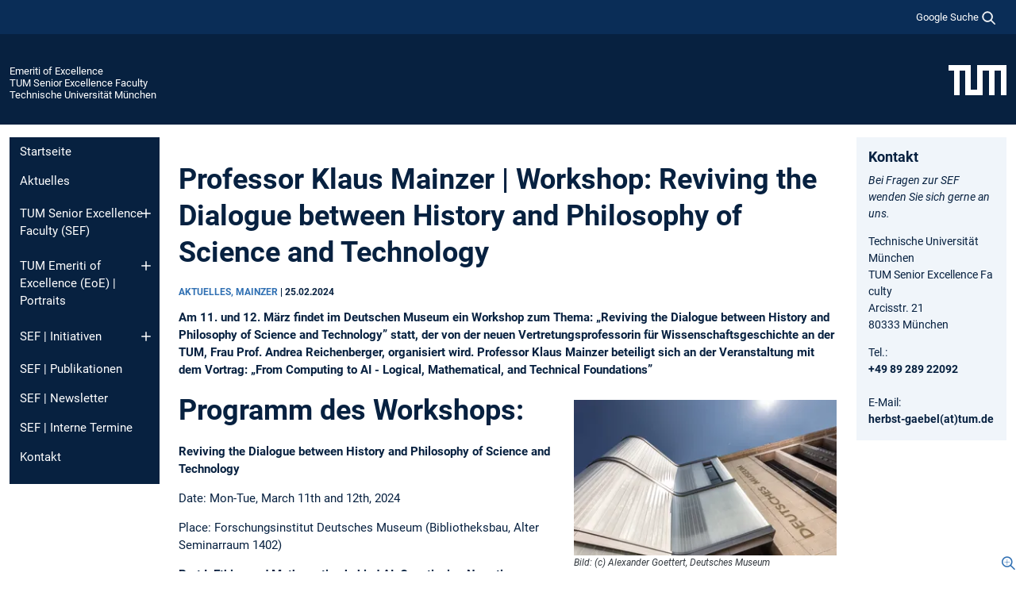

--- FILE ---
content_type: text/html; charset=utf-8
request_url: https://www.emeriti-of-excellence.tum.de/eoe/news-single-view/article/professor-klaus-mainzer-workshop-reviving-the-dialogue-between-history-and-philosophy-of-science-and-technology/
body_size: 9221
content:
<!DOCTYPE html>
<html lang="de">
<head>

<meta charset="utf-8">
<!-- 
	This website is powered by TYPO3 - inspiring people to share!
	TYPO3 is a free open source Content Management Framework initially created by Kasper Skaarhoj and licensed under GNU/GPL.
	TYPO3 is copyright 1998-2026 of Kasper Skaarhoj. Extensions are copyright of their respective owners.
	Information and contribution at https://typo3.org/
-->



<title>Professor Klaus Mainzer | Workshop: Reviving the Dialogue between History and Philosophy of Science and Technology - TUM Emeriti of Excellence</title>
<meta name="generator" content="TYPO3 CMS">
<meta name="description" content="Am 11. und 12. März findet im Deutschen Museum ein Workshop zum Thema: „Reviving the Dialogue between History and Philosophy of Science and Technology” statt, der von der neuen Vertretungsprofessorin für Wissenschaftsgeschichte an der TUM, Frau Prof. Andrea Reichenberger, organisiert wird.
Professor Klaus Mainzer beteiligt sich an der Veranstaltung mit dem Vortrag: „From Computing to AI - Logical, Mathematical, and Technical Foundations”
">
<meta name="viewport" content="width=device-width, initial-scale=1">
<meta property="og:title" content="Professor Klaus Mainzer | Workshop: Reviving the Dialogue between History and Philosophy of Science and Technology">
<meta property="og:type" content="article">
<meta property="og:url" content="https://www.emeriti-of-excellence.tum.de/eoe/news-single-view/article/professor-klaus-mainzer-workshop-reviving-the-dialogue-between-history-and-philosophy-of-science-and-technology/">
<meta property="og:image" content="https://www.emeriti-of-excellence.tum.de/fileadmin/_processed_/5/9/csm_DM_Neuer_Eingang_21_b43c1cf2ad.jpg">
<meta property="og:image:width" content="1200">
<meta property="og:image:height" content="710">
<meta property="og:description" content="Am 11. und 12. März findet im Deutschen Museum ein Workshop zum Thema: „Reviving the Dialogue between History and Philosophy of Science and Technology” statt, der von der neuen Vertretungsprofessorin für Wissenschaftsgeschichte an der TUM, Frau Prof. Andrea Reichenberger, organisiert wird.
Professor Klaus Mainzer beteiligt sich an der Veranstaltung mit dem Vortrag: „From Computing to AI - Logical, Mathematical, and Technical Foundations”
">
<meta property="og:site_name" content="Emeriti of Excellence">
<meta name="twitter:card" content="summary_large_image">
<meta name="twitter:title" content="News single View">


<link rel="stylesheet" href="/typo3temp/assets/compressed/7015c8c4ac5ff815b57530b221005fc6-7e6dd14e1e6d754a62d656d4c91d5d6a.css.gz?1769007492" media="all" nonce="NVbyCZs9_3n_QJ0zo6JYy4FxLudurIeBsf-0PHvJXK36LYU7w00CXA">
<link rel="stylesheet" href="/typo3temp/assets/compressed/tum-icons.min-e1386ea194eb5f10384103fa8f83c6dc.css.gz?1769007492" media="all" nonce="NVbyCZs9_3n_QJ0zo6JYy4FxLudurIeBsf-0PHvJXK36LYU7w00CXA">
<link href="/_frontend/bundled/assets/main-Ddhi15Qx.css?1769005103" rel="stylesheet" nonce="NVbyCZs9_3n_QJ0zo6JYy4FxLudurIeBsf-0PHvJXK36LYU7w00CXA" >
<link href="/_frontend/bundled/assets/news-single-ClX63w49.css?1769005103" rel="stylesheet" >
<link href="/_frontend/bundled/assets/fancybox-CvXKOdZm.css?1769005103" rel="stylesheet" nonce="NVbyCZs9_3n_QJ0zo6JYy4FxLudurIeBsf-0PHvJXK36LYU7w00CXA" >




<script nonce="NVbyCZs9_3n_QJ0zo6JYy4FxLudurIeBsf-0PHvJXK36LYU7w00CXA">let TUM = {
        hp: "/eoe/startseite/",
        pid: 121,
        lid: 0,
        search: {
            box: 1,
            path: "/eoe/suche/"
        },
        video: [],
        loadOnce: {}
    };
    
    
    document.querySelector('html').classList.remove('no-js');
    document.querySelector('html').classList.add('js');</script>
<script nonce="NVbyCZs9_3n_QJ0zo6JYy4FxLudurIeBsf-0PHvJXK36LYU7w00CXA">
    const m2cCookieLifetime = "7";
</script>

<link rel="icon" type="image/png" href="/_frontend/favicon/favicon-96x96.png" sizes="96x96" />
<link rel="icon" type="image/svg+xml" href="/_frontend/favicon/favicon.svg" />
<link rel="shortcut icon" href="/_frontend/favicon/favicon.ico" />
<link rel="apple-touch-icon" sizes="180x180" href="/_frontend/favicon/apple-touch-icon.png" />
<meta name="apple-mobile-web-app-title" content="TUM" />
<link rel="manifest" href="/_frontend/favicon/site.webmanifest" /><script data-ignore="1" data-cookieconsent="statistics" type="text/plain"></script>



<link rel="canonical" href="https://www.emeriti-of-excellence.tum.de/eoe/news-single-view/article/professor-klaus-mainzer-workshop-reviving-the-dialogue-between-history-and-philosophy-of-science-and-technology/"/>
</head>
<body class="" data-pid="121">










<header>
    

<div id="topbar" class="c-topbar py-1">
	<div class="container">
		<a class="c-skiplink"
           id="skipnav"
           href="#content"
           title="Zum Inhalt springen"
           aria-label="Zum Inhalt springen"
        >
			Zum Inhalt springen
		</a>

        <div class="d-flex justify-content-md-end justify-content-between">

            <div class="d-flex">

                

                
                
                
                    
                        
                    
                
                    
                

                

                
                    
                        
                        <div class="c-global-search">
                            <button class="btn c-global-search__toggle js-search-toggle"
                                    data-testid="search-dialog-opener"
                                    type="button"
                                    aria-controls="global-search-overlay"
                                    aria-haspopup="dialog"
                            >
                                <span>Google Suche</span>
                                <svg width="18px" height="18px" viewBox="-2 -2 20 20">
                                    <path
                                        transform="translate(-1015.000000, -9.000000)"
                                        stroke-width="1"
                                        stroke="currentColor"
                                        fill="currentColor"
                                        d="M1015,16 C1015,19.866 1018.134,23.001 1022,23.001 C1023.753,23.001 1025.351,22.352 1026.579,21.287 L1032,26.707 L1032.707,26.001 L1027.286,20.58 C1028.351,19.352 1029,17.753 1029,16 C1029,12.134 1025.866,9 1022,9 C1018.134,9 1015,12.134 1015,16 L1015,16 Z M1016,16 C1016,12.692 1018.692,10 1022,10 C1025.308,10 1028,12.692 1028,16 C1028,19.309 1025.308,22 1022,22 C1018.692,22 1016,19.309 1016,16 L1016,16 Z"
                                    ></path>
                                </svg>
                            </button>
                            <span class="c-global-search__search">
						        <span id="cse-stub"></span>
					        </span>
                        </div>
                    
                

            </div>

            <div class="d-md-none">
                <button id="menutoggle" class="c-menu-mobile navbar-toggler" type="button" data-bs-toggle="collapse" data-bs-target="#sitenav" aria-expanded="false" title="Navigation öffnen" aria-label="Navigation öffnen">
                    <span class="navbar-toggler-icon"></span>
                    <span class="c-menu-mobile__text">Menü</span>
                </button>
            </div>

            

            <template id="global-search-popup">
                <dialog id="global-search-overlay"
                        class="c-global-search-overlay js-gsc-dialog px-5 py-4 bg-body shadow"
                        aria-labelledby="global-search-popup-title"
                        aria-describedby="global-search-popup-desc"
                >
                    <h2 id="global-search-popup-title" class="fs-1 border-0">Google Custom Search</h2>
                    <p id="global-search-popup-desc">
                        Wir verwenden Google für unsere Suche. Mit Klick auf „Suche aktivieren“ aktivieren Sie das Suchfeld und akzeptieren die Nutzungsbedingungen.
                    </p>
                    <p>
                        <a href="/eoe/datenschutz/#GoogleCustomSearch" title="Datenschutz">
                            Hinweise zum Einsatz der Google Suche
                        </a>
                    </p>
                    <form method="dialog">
                        <button class="btn btn-primary c-global-search__button c-global-search__accept js-search-activate js-search-close"
                                type="button"
                        >
                            Suche aktivieren
                        </button>
                        <button class="btn-close position-absolute top-0 end-0 p-2 js-search-close"
                                type="button"
                                aria-label="Popup schliessen"
                        >
                        </button>
                    </form>
                </dialog>
            </template>

        </div>

	</div>
</div>

    


<div class="c-siteorg ">
    <div class="container c-siteorg__grid">
        
        <div class="nav clearfix">
            <ul class="c-siteorg__list">
                
                    <li class="l_this">
                        <a href="/eoe/startseite/" title="Startseite Emeriti of Excellence">
                            Emeriti of Excellence
                        </a>
                    </li>
                

                
                        
                        
                    
                
                    <li class="l_parent">
                        
                            TUM Senior Excellence Faculty
                        
                    </li>
                

                
                    <li class="l_top">
                        <a href="https://www.tum.de/" title="Startseite Technische Universität München">
                            Technische Universität München
                        </a>
                    </li>
                
            </ul>
        </div>
        <div>
            <a href="https://www.tum.de/" title="Startseite www.tum.de">
                <img src="/_assets/32ebf5255105e66824f82cb2d7e14490/Icons/Org/tum-logo.png?neu" alt="Technische Universität München" />
            </a>
        </div>
    </div>
</div>


</header>

    <main id="page-body">
        <div class="container  c-content-area">

            <div class="row">

                <div class="col-md-3 col-xl-2  c-content-area__sitenav">
                    

<div class="c-sitenav navbar navbar-expand-md">
    <div id="sitenav" class="collapse navbar-collapse">
        <nav class="sitemenu c-sitenav__wrapper" aria-label="Hauptnavigation">
            
                <ul id="menuMain"
                    class="accordion c-sitenav__menu"
                >
                    
                        <li class="">

                            
                                    <a href="/eoe/startseite/" target="_self" title="Startseite">
                                        Startseite
                                    </a>
                                
                            

                        </li>
                    
                        <li class="">

                            
                                    <a href="/eoe/aktuelles/" target="_self" title="Aktuelles">
                                        Aktuelles
                                    </a>
                                
                            

                        </li>
                    
                        <li class="accordion-item  c-sitenav__item">

                            
                                    <a href="/eoe/tum-senior-excellence-faculty-sef/" target="_self" title="TUM Senior Excellence Faculty (SEF)" class="accordion-header">
                                        TUM Senior Excellence Faculty (SEF)
                                    </a>
                                
                            
                                <button class="accordion-button collapsed c-sitenav__button"
                                        type="button"
                                        data-bs-toggle="collapse"
                                        data-bs-target="#menuMain2"
                                        aria-label="Öffne das Untermenü von TUM Senior Excellence Faculty (SEF)"
                                        aria-expanded="false"
                                        aria-controls="menuMain2"
                                ></button>
                                <div id="menuMain2"
                                     class="accordion-collapse collapse c-sitenav__accordion"
                                >
                                    <div class="accordion-body c-sitenav__body">
                                        
    <ul id="menuMainl1-e2"
        class="accordion c-sitenav__menu-children"
    >
        
            

            <li class="accordion-item c-sitenav__item-children">
                
                        <a href="/eoe/tum-senior-excellence-faculty-sef/ehrentitel/" target="_self" title="Ehrentitel">
                            Ehrentitel
                        </a>
                    
                
            </li>
        
            

            <li class="accordion-item c-sitenav__item-children">
                
                        <a href="/eoe/tum-senior-excellence-faculty-sef/engagement/" target="_self" title="Engagement">
                            Engagement
                        </a>
                    
                
            </li>
        
            

            <li class="accordion-item c-sitenav__item-children">
                
                        <a href="/eoe/tum-senior-excellence-faculty-sef/organisation/" target="_self" title="Organisation">
                            Organisation
                        </a>
                    
                
            </li>
        
            

            <li class="accordion-item c-sitenav__item-children">
                
                        <a href="/eoe/tum-senior-excellence-faculty-sef/exzellenzinitiative-exzellenzstrategie/" target="_self" title="Exzellenzinitiative &amp; Exzellenzstrategie">
                            Exzellenzinitiative & Exzellenzstrategie
                        </a>
                    
                
            </li>
        
    </ul>

                                    </div>
                                </div>
                            

                        </li>
                    
                        <li class="accordion-item  c-sitenav__item">

                            
                                    <a href="/eoe/tum-emeriti-of-excellence-eoe-portraits/portraits-a-z/" target="_self" title="TUM Emeriti of Excellence (EoE) | Portraits" class="accordion-header">
                                        TUM Emeriti of Excellence (EoE) | Portraits
                                    </a>
                                
                            
                                <button class="accordion-button collapsed c-sitenav__button"
                                        type="button"
                                        data-bs-toggle="collapse"
                                        data-bs-target="#menuMain3"
                                        aria-label="Öffne das Untermenü von TUM Emeriti of Excellence (EoE) | Portraits"
                                        aria-expanded="false"
                                        aria-controls="menuMain3"
                                ></button>
                                <div id="menuMain3"
                                     class="accordion-collapse collapse c-sitenav__accordion"
                                >
                                    <div class="accordion-body c-sitenav__body">
                                        
    <ul id="menuMainl1-e3"
        class="accordion c-sitenav__menu-children"
    >
        
            

            <li class="accordion-item c-sitenav__item-children">
                
                        <a href="/eoe/tum-emeriti-of-excellence-eoe-portraits/portraits-a-z/" target="_self" title="Portraits ­A-Z">
                            Portraits ­A-Z
                        </a>
                    
                
            </li>
        
            

            <li class="accordion-item c-sitenav__item-children">
                
                        <a href="/eoe/tum-emeriti-of-excellence-eoe-portraits/portraits-nach-tum-schools/" target="_self" title="Portraits nach TUM Schools">
                            Portraits nach TUM Schools
                        </a>
                    
                
            </li>
        
            

            <li class="accordion-item c-sitenav__item-children">
                
                        <a href="/eoe/tum-emeriti-of-excellence-eoe-portraits/interviews/" target="_self" title="Interviews">
                            Interviews
                        </a>
                    
                
            </li>
        
            

            <li class="accordion-item c-sitenav__item-children">
                
                        <a href="/eoe/tum-emeriti-of-excellence-eoe-portraits/in-memoriam/" target="_self" title="In Memoriam">
                            In Memoriam
                        </a>
                    
                
            </li>
        
    </ul>

                                    </div>
                                </div>
                            

                        </li>
                    
                        <li class="accordion-item  c-sitenav__item">

                            
                                    <a href="/eoe/sef-initiativen/" target="_self" title="SEF | Initiativen" class="accordion-header">
                                        SEF | Initiativen
                                    </a>
                                
                            
                                <button class="accordion-button collapsed c-sitenav__button"
                                        type="button"
                                        data-bs-toggle="collapse"
                                        data-bs-target="#menuMain4"
                                        aria-label="Öffne das Untermenü von SEF | Initiativen"
                                        aria-expanded="false"
                                        aria-controls="menuMain4"
                                ></button>
                                <div id="menuMain4"
                                     class="accordion-collapse collapse c-sitenav__accordion"
                                >
                                    <div class="accordion-body c-sitenav__body">
                                        
    <ul id="menuMainl1-e4"
        class="accordion c-sitenav__menu-children"
    >
        
            

            <li class="accordion-item c-sitenav__item-children">
                
                        <a href="/eoe/sef-initiativen/symposium-with-novel-nuclear-technologies-towards-a-greenhouse-gas-free-basic-energy-supply-2024/" target="_self" title="Symposium &quot;With Novel Nuclear Technologies Towards a Greenhouse Gas-free Basic Energy Supply&quot; | 2024">
                            Symposium "With Novel Nuclear Technologies Towards a Greenhouse Gas-free Basic Energy Supply" | 2024
                        </a>
                    
                
            </li>
        
            

            <li class="accordion-item c-sitenav__item-children">
                
                        <a href="/eoe/sef-initiativen/engagement-von-eoe-zum-thema-nationalsozialismus/" target="_self" title="Engagement von EoE zur Aufarbeitung des Nationalsozialismus an der THM (heute TUM)">
                            Engagement von EoE zur Aufarbeitung des Nationalsozialismus an der THM (heute TUM)
                        </a>
                    
                
            </li>
        
            

            <li class="accordion-item c-sitenav__item-children">
                
                        <a href="/eoe/sef-initiativen/launch-des-tum-mission-network-circular-economy-27102022/" target="_self" title="Launch des TUM Mission Network „Circular Economy“ | 27.10.2022">
                            Launch des TUM Mission Network „Circular Economy“ | 27.10.2022
                        </a>
                    
                
            </li>
        
            

            <li class="accordion-item c-sitenav__item-children">
                
                        <a href="/eoe/sef-initiativen/symposium-circular-economy-2021/" target="_self" title="Symposium &quot;Circular Economy&quot; | 2021">
                            Symposium "Circular Economy" | 2021
                        </a>
                    
                
            </li>
        
            

            <li class="accordion-item c-sitenav__item-children">
                
                        <a href="/eoe/sef-initiativen/tech-histories-alive-vortragsreihe-letzter-termin-07072022/" target="_self" title="Tech-Histories Alive | Vortragsreihe seit 2018" class="accordion-header c-sitenav__header">
                            Tech-Histories Alive | Vortragsreihe seit 2018
                        </a>
                    
                
                    <button class="accordion-button collapsed c-sitenav__button"
                            type="button"
                            data-bs-toggle="collapse"
                            data-bs-target="#l1-e4-l2-e4"
                            aria-label="Öffne das Untermenü von Tech-Histories Alive | Vortragsreihe seit 2018"
                            aria-expanded="false"
                            aria-controls="l1-e4-l2-e4"
                    >
                    </button>
                    <div id="l1-e4-l2-e4"
                         class="accordion-collapse collapse c-sitenav__accordion"
                    >
                        <div class="accordion-body c-sitenav__body">
                            
    <ul id="menuMainl1-e4-l2-e4"
        class=" c-sitenav__menu-children"
    >
        
            

            <li class="accordion-item c-sitenav__item-children">
                
                        <a href="/eoe/sef-initiativen/initiativen/tech-histories-alive-vortragsreihe-letzter-termin-07072022/archiv-von-techhistories/" target="_self" title="Archiv von TechHistories">
                            Archiv von TechHistories
                        </a>
                    
                
            </li>
        
    </ul>

                        </div>
                    </div>
            
            </li>
        
            

            <li class="accordion-item c-sitenav__item-children">
                
                        <a href="/eoe/sef-initiativen/roentgen-symposium-2020-cancelled/" target="_self" title="Symposium &quot;125 Jahre Röntgenstrahlen – ein &quot;Big Bang&quot; für die Wissenschaft&quot; | 2020 (abgesagt wegen Corona-Lockdown)">
                            Symposium "125 Jahre Röntgenstrahlen – ein "Big Bang" für die Wissenschaft" | 2020 (abgesagt wegen Corona-Lockdown)
                        </a>
                    
                
            </li>
        
            

            <li class="accordion-item c-sitenav__item-children">
                
                        <a href="/eoe/sef-initiativen/violated-earth-violent-earth-workshop-buch-2003-22032019/" target="_self" title="Symposium &quot;Violated Earth – Violent Earth&quot; | 2019">
                            Symposium "Violated Earth – Violent Earth" | 2019
                        </a>
                    
                
            </li>
        
            

            <li class="accordion-item c-sitenav__item-children">
                
                        <a href="/eoe/sef-initiativen/afrika-symposium/" target="_self" title="Symposium &quot;Sustainable Development in Afrika&quot; | 16.11.2018">
                            Symposium "Sustainable Development in Afrika" | 16.11.2018
                        </a>
                    
                
            </li>
        
            

            <li class="accordion-item c-sitenav__item-children">
                
                        <a href="/eoe/sef-initiativen/veranstaltungsarchiv/" target="_self" title="Veranstaltungsarchiv" class="accordion-header c-sitenav__header">
                            Veranstaltungsarchiv
                        </a>
                    
                
                    <button class="accordion-button collapsed c-sitenav__button"
                            type="button"
                            data-bs-toggle="collapse"
                            data-bs-target="#l1-e4-l2-e8"
                            aria-label="Öffne das Untermenü von Veranstaltungsarchiv"
                            aria-expanded="false"
                            aria-controls="l1-e4-l2-e8"
                    >
                    </button>
                    <div id="l1-e4-l2-e8"
                         class="accordion-collapse collapse c-sitenav__accordion"
                    >
                        <div class="accordion-body c-sitenav__body">
                            
    <ul id="menuMainl1-e4-l2-e8"
        class=" c-sitenav__menu-children"
    >
        
            

            <li class="accordion-item c-sitenav__item-children">
                
                        <a href="/eoe/sef-initiativen/veranstaltungsarchiv/vortragsreihe-des-mcts/" target="_self" title="Vortragsreihe des MCTS">
                            Vortragsreihe des MCTS
                        </a>
                    
                
            </li>
        
            

            <li class="accordion-item c-sitenav__item-children">
                
                        <a href="/eoe/sef-initiativen/veranstaltungsarchiv/fachtagung-07022013/" target="_self" title="Fachtagung 07.02.2013">
                            Fachtagung 07.02.2013
                        </a>
                    
                
            </li>
        
            

            <li class="accordion-item c-sitenav__item-children">
                
                        <a href="/eoe/sef-initiativen/veranstaltungsarchiv/fachtagung-16062010/" target="_self" title="Fachtagung 16.06.2010">
                            Fachtagung 16.06.2010
                        </a>
                    
                
            </li>
        
            

            <li class="accordion-item c-sitenav__item-children">
                
                        <a href="/eoe/sef-initiativen/veranstaltungsarchiv/fotoausstellung-neue-bilder-vom-altern/" target="_self" title="Fotoausstellung &quot;Neue Bilder vom Alter(n)&quot;">
                            Fotoausstellung "Neue Bilder vom Alter(n)"
                        </a>
                    
                
            </li>
        
            

            <li class="accordion-item c-sitenav__item-children">
                
                        <a href="/eoe/sef-initiativen/veranstaltungsarchiv/gruendungsveranstaltung-deutsch-chineische-initiative/" target="_self" title="Gründungsveranstaltung Deutsch-Chineische Initiative">
                            Gründungsveranstaltung Deutsch-Chineische Initiative
                        </a>
                    
                
            </li>
        
    </ul>

                        </div>
                    </div>
            
            </li>
        
    </ul>

                                    </div>
                                </div>
                            

                        </li>
                    
                        <li class="">

                            
                                    <a href="/eoe/sef-publikationen/" target="_self" title="SEF | Publikationen">
                                        SEF | Publikationen
                                    </a>
                                
                            

                        </li>
                    
                        <li class="">

                            
                                    <a href="/eoe/sef-newsletter/" target="_self" title="SEF | Newsletter">
                                        SEF | Newsletter
                                    </a>
                                
                            

                        </li>
                    
                        <li class="">

                            
                                    <a href="/eoe/interne-termine/" target="_self" title="SEF | Interne Termine">
                                        SEF | Interne Termine
                                    </a>
                                
                            

                        </li>
                    
                        <li class="">

                            
                                    <a href="/eoe/kontakt/" target="_self" title="Kontakt">
                                        Kontakt
                                    </a>
                                
                            

                        </li>
                    
                </ul>
            
        </nav>
    </div>
</div>






                </div>

                <div class="col-md-6 col-xl-8  c-content-area__main js-link-checker">
                    

<nav aria-label="Breadcrumbs" class="c-breadcrumb">
    
</nav>



                    
                    
<div id="content" class="c-main">

	
			

	

			

					<div id="c462" class="frame 
 frame-type-news_newsdetail frame-layout-0">
                        
                        
    
    
    
            
                            
                            
                            
                            
                                



                            
                            
                                



                            
                            
    
    

    
            
                                

    
    



<div class="news news-single news-1003">
	<div class="article" itemscope="itemscope" itemtype="http://schema.org/Article">
		
	
			
			

			<div class="header">
				<h1 itemprop="headline">Professor Klaus Mainzer | Workshop: Reviving the Dialogue between History and Philosophy of Science and Technology</h1>


				<!-- categorie and date -->
				<p class="small">

					
						<span class="categories">
							
									Aktuelles,
							
									Mainzer
							
						</span>
							|
					
					<time datetime="2024-02-25">
						25.02.2024
						<meta itemprop="datePublished" content="2024-02-25T13:41:00+01:00"/>
					</time>
                    

					


					

				</p>
			</div>

			
				
					<!-- teaser -->
					<div class="teaser-text" itemprop="description">
						Am 11. und 12. März findet im Deutschen Museum ein Workshop zum Thema: „Reviving the Dialogue between History and Philosophy of Science and Technology” statt, der von der neuen Vertretungsprofessorin für Wissenschaftsgeschichte an der TUM, Frau Prof. Andrea Reichenberger, organisiert wird.
Professor Klaus Mainzer beteiligt sich an der Veranstaltung mit dem Vortrag: „From Computing to AI - Logical, Mathematical, and Technical Foundations”

					</div>


				
				<hr class="cl-right">

				

				

	<!-- media files -->
	
        
		
	
	<div class="news-single-img">
        
		
				
                    


    


<figure class="image">
	
			
					<a href="/fileadmin/w00bpl/www/_my_direct_uploads/DM_Neuer_Eingang_21.jpg" target="_top" data-fancybox="gallery3971" data-media="(max-width: 520px);(max-width: 767px);(max-width: 1199px);(max-width: 1399px);(min-width: 1400px)" data-sources="/fileadmin/_processed_/5/9/csm_DM_Neuer_Eingang_21_20013cf019.jpg;
                                                              /fileadmin/_processed_/5/9/csm_DM_Neuer_Eingang_21_fd226287fd.jpg;
                                                              /fileadmin/_processed_/5/9/csm_DM_Neuer_Eingang_21_be47ad5c9a.jpg;
                                                              /fileadmin/_processed_/5/9/csm_DM_Neuer_Eingang_21_b8ec983179.jpg;
                                                              /fileadmin/_processed_/5/9/csm_DM_Neuer_Eingang_21_77af768f6f.jpg" data-caption="Bild: (c) Alexander Goettert, Deutsches Museum" aria-label="Gallerie öffnen" class="ti ti-link-zoom">
                        
            <picture>
                
        
        
            <source media="(min-width: 1200px)" srcset="/fileadmin/_processed_/5/9/csm_DM_Neuer_Eingang_21_e7fc449879.webp" type="image/webp">
            <source srcset="/fileadmin/_processed_/5/9/csm_DM_Neuer_Eingang_21_85bfdbb346.webp 227w,
                        /fileadmin/_processed_/5/9/csm_DM_Neuer_Eingang_21_39f92129fa.webp 656w,
                        /fileadmin/_processed_/5/9/csm_DM_Neuer_Eingang_21_8665ebdc4d.webp 481w
                    "
                    sizes="(min-width: 768px) 227px,
                       (min-width: 520px) 656px,
                       calc(100vw - 24px)"
                    type="image/webp">
        
    
                <img itemprop="image" src="/fileadmin/_processed_/5/9/csm_DM_Neuer_Eingang_21_ba2f5528b8.webp" width="656" height="389" alt="" />
            </picture>
        
					</a>
				
		
	<figcaption class="news-single-imgcaption">
			Bild: (c) Alexander Goettert, Deutsches Museum
		</figcaption>
</figure>



                    
				
				
		
	</div>




				<!-- main text -->
				<div class="news-text-wrap" itemprop="articleBody">
					<h1>Programm des Workshops:</h1>
<p><strong>Reviving the Dialogue between History and Philosophy of Science and Technology</strong></p>
<p>Date: Mon-Tue, March 11th and 12th, 2024</p>
<p>Place: Forschungsinstitut Deutsches Museum (Bibliotheksbau, Alter Seminarraum 1402)</p>
<p><strong>Part I: Ethics and Mathematics behind AI: Questioning Narratives</strong></p>
<p>March 11th, 2024</p>
<p>2:00 pm - 2:15 pm: Welcome</p>
<p>2:15 pm - 3:00 pm: Klaus Mainzer (TUM): From Computing to AI - Logical, Mathematical, and Technical Foundations</p>
<p>3:00 pm - 3:15 pm: Coffee Break</p>
<p>3:15 pm - 4:00 pm: Christoph Burchard (Goethe University Frankfurt am Main):</p>
<p>Squaring the Circle? On Bridging Critical &amp; Computational Approaches to AI</p>
<p>4:00 pm - 4:15 pm: Coffee Break</p>
<p>4:15 pm - 5:00 pm: Majid Khadiv (TUM): Robotics, AI, and Related Ethical Issues</p>
<p>5:00 pm - 5:15 pm: Coffee Break</p>
<p>5:15 pm - 6:15 pm: Timo Handwerk (University of Siegen): Reason, Thought, and&nbsp;Action: Anthropomorphism in the AI-Discourse</p>
<p>6:15 pm - 7:00 pm: Gregor Nickel (University of Siegen): Ethics and Mathematics –&nbsp;Aspects of a Controversial Relationship</p>
<p><strong>Part II: Logic, Language, Communication: Philosophy Meets History </strong></p>
<p>March 12th, 2024</p>
<p>10:00 am - 10:45 am: Dirk Schlimm (<em>McGill University</em>): History and Philosophy of&nbsp;Logical Notations</p>
<p>10:45 am - 11:00 am: Coffee Break</p>
<p>11:00 am - 12:15 am: Jens Lemanski (University of Münster): Logic Diagrams, Gestures, and Machines</p>
<p>12:15 am - 12:30 am: Coffee Break</p>
<p>12:30 am - 1:15 pm: &nbsp;&nbsp;Stefania Centrone (TUM): Machine Translation, Problem Solving, Pattern Recognition: A Historical-Phenomenological Analysis</p>
<p>&nbsp;</p>
				</div>
			

			
				
				
			
			<!-- related things -->
			<hr class="cl-right">

			

			
					<div class="news-backlink-wrap">&#9668;
						<a href="/eoe/startseite/">
							<span>Zurück zu:</span>
							Startseite
						</a>
					</div>
				

		

	</div>
</div>




                            
        

                            
                                



                            
                        
        



						
					</div>

				
		
	





		

</div>

<div class="c-link-to-top  js-link-to-top">
	<a href="#topbar" title="nach oben springen">
		To top
	</a>
</div>



                </div>

                <div class="col-md-3 col-xl-2  c-content-area__aside js-link-checker">
                    
                    

<div id="sidebar" class="sidebar">
	<aside class="c-aside">
		

	

			

					<div id="c3" class="frame 
 frame-type-textmedia frame-layout-0">
                        
                        
    
    
    
            
                            
                            
                            
                            
                                



                            
                            
	


		
				
			


	
				

    
				

	
			
	
			<h3>
				<a href="/eoe/kontakt/">Kontakt</a>
            </h3>
		

		












		
				
				



		
				



    



	


                            
    
    

    
            
                                

	
			
					
                    <p><i>Bei Fragen zur SEF wenden Sie sich gerne an uns.</i></p>
<p>Technische Universität München<br>TUM&nbsp;Senior&nbsp;Excellence&nbsp;Faculty<strong><br></strong>Arcisstr. 21<br>80333 München</p>
<p>Tel.:&nbsp;<br><a href="tel:+498928922092">+49 89 289 22092</a><br><br>E-Mail:<br><a href="#" data-mailto-token="wksvdy4roblcd7qkolovJdew8no" data-mailto-vector="10">herbst-gaebel(at)tum.de</a></p>
				
		


	


                            
        

                            
                                



                            
                        
        



						
					</div>

				
		
	





		
	</aside>
</div>



                </div>

            </div>

        </div>
    </main>



	<footer class="c-footer">

        <div class="c-footer__legal">
            <nav class="container" aria-label="legal links">
                <ul class="list-inline"><li class="list-inline-item"><a href="/eoe/datenschutz/">Datenschutz</a></li><li class="list-inline-item"><a href="/eoe/impressum/">Impressum</a></li><li class="list-inline-item"><a href="/eoe/barrierefreiheit/">Barrierefreiheit</a></li></ul>
                <img aria-hidden="true" src="https://tum.de/hsts/default" height="1" width="1" />
            </nav>
        </div>

        

	</footer>




    
    
    <!-- Matomo Partial -->
    <script data-ignore="1" data-cookieconsent="statistics" type="text/plain" nonce="NVbyCZs9_3n_QJ0zo6JYy4FxLudurIeBsf-0PHvJXK36LYU7w00CXA">
        var _paq = window._paq = window._paq || [];
       _paq.push(['trackPageView']);
       _paq.push(['enableLinkTracking']);

       (function () {
           var u = "//webstat.srv.tum.de/";
           _paq.push(['setTrackerUrl', u + 'matomo.php']);
           _paq.push(['setSiteId', '147']);

           var d = document, g = d.createElement('script'), s = d.getElementsByTagName('script')[0];
           g.type = 'text/javascript';
           g.async = true;
           g.defer = true;
           g.src = u + 'js/';
           s.parentNode.insertBefore(g, s);
       })();
    </script>
    <!-- End Matomo -->

<script type="module" src="/_frontend/bundled/assets/main-GCZC34PO.js?1769005103" nonce="NVbyCZs9_3n_QJ0zo6JYy4FxLudurIeBsf-0PHvJXK36LYU7w00CXA"></script>
<script type="module" src="/_frontend/bundled/assets/fancybox-ERnTnCrf.js?1769005103" nonce="NVbyCZs9_3n_QJ0zo6JYy4FxLudurIeBsf-0PHvJXK36LYU7w00CXA"></script>
<script data-ignore="1" data-dp-cookiedesc="layout" nonce="NVbyCZs9_3n_QJ0zo6JYy4FxLudurIeBsf-0PHvJXK36LYU7w00CXA" type="text/plain">
    
        Diese Webseite verwendet Cookies und Matomo, um die Bedienfreundlichkeit zu erhöhen.
    


    <a aria-label="Weitere Informationen zu unseren verwendeten Cookies"
       class="cc-link"
       href="/eoe/datenschutz/#AktiveKomponenten"
       rel="noopener noreferrer nofollow"
       target="_blank"
    >
        Weitere Informationen
    </a>


</script>
<script data-ignore="1" data-dp-cookieselect="layout" nonce="NVbyCZs9_3n_QJ0zo6JYy4FxLudurIeBsf-0PHvJXK36LYU7w00CXA" type="text/plain">
    <div class="dp--cookie-check" xmlns:f="http://www.w3.org/1999/html">
    <label for="dp--cookie-required">
        <input class="dp--check-box" id="dp--cookie-required" tabindex="-1" type="checkbox" name="" value="" checked disabled>
        Notwendig
    </label>
    <label for="dp--cookie-statistics">
        <input class="dp--check-box" id="dp--cookie-statistics" tabindex="1" type="checkbox" name="" value="">
        Statistiken
    </label>
		
</div>

</script>
<script data-ignore="1" data-dp-cookierevoke="layout" nonce="NVbyCZs9_3n_QJ0zo6JYy4FxLudurIeBsf-0PHvJXK36LYU7w00CXA" type="text/plain">
    <button type="button"
        aria-label="Cookie Consent widerrufen"
        class="dp--revoke {{classes}}"
>
    <i class="dp--icon-fingerprint"></i>
    <span class="dp--hover">Cookies</span>
</button>

</script>
<script data-ignore="1" data-dp-cookieiframe="layout" nonce="NVbyCZs9_3n_QJ0zo6JYy4FxLudurIeBsf-0PHvJXK36LYU7w00CXA" type="text/plain">
    <div class="dp--overlay-inner" data-nosnippet>
    <div class="dp--overlay-header">{{notice}}</div>
    <div class="dp--overlay-description">{{desc}}</div>
    <div class="dp--overlay-button">
        <button class="db--overlay-submit" onclick="window.DPCookieConsent.forceAccept(this)"
                data-cookieconsent="{{type}}">
        {{btn}}
        </button>
    </div>
</div>

</script>
<script data-ignore="1" nonce="NVbyCZs9_3n_QJ0zo6JYy4FxLudurIeBsf-0PHvJXK36LYU7w00CXA" type="text/javascript">
    window.cookieconsent_options = {
        overlay: {
            notice: true,
            box: {
                background: 'rgba(48,112,179,.75)',
            text: '#fff'
            },
            btn: {
                background: '#b81839',
            text: '#fff'
            }
            },
            content: {
                message:'Diese Webseite verwendet Cookies und Matomo, um die Bedienfreundlichkeit zu erhöhen.',
            dismiss:'Cookies zulassen!',
            allow:'Speichern',
            deny: 'notwendige <span></span>Cookies',
            link:'Weitere Informationen',
            href:'/eoe/datenschutz/',
            target:'_blank',
            'allow-all': 'Alle akzeptieren!',
            config: 'Anpassen',
            'config-header':  'Einstellungen für die Zustimmung anpassen',


            cookie: 'Cookies',
            duration: 'Duration',
            vendor: 'Vendor',

            media: {
                notice: 'Cookie-Hinweis',
            desc: 'Durch das Laden dieser Ressource wird eine Verbindung zu externen Servern hergestellt, die Cookies und andere Tracking-Technologien verwenden, um die Benutzererfahrung zu personalisieren und zu verbessern. Weitere Informationen finden Sie in unserer Datenschutzerklärung.',
            btn: 'Erlaube Cookies und lade diese Ressource',
            },
            },
            theme: 'basic',
            position: 'bottom-right',
            type: 'opt-in',
            revokable: true,
            reloadOnRevoke: false,
            checkboxes: {"statistics":"false","marketing":"false"},
            cookies: [],
            palette: {
                popup: {
                    background: 'rgba(48,112,179,1)',
            text: '#fff'
            },
            button: {
                background: '#b81839',
            text: '#fff',
            }
        }
    };
</script>
<!--
  ~ Copyright (c) 2021.
  ~
  ~ @category   TYPO3
  ~
  ~ @copyright  2021 Dirk Persky (https://github.com/DirkPersky)
  ~ @author     Dirk Persky <info@dp-wired.de>
  ~ @license    MIT
  -->


<!-- Begin Cookie Consent plugin by Dirk Persky - https://github.com/DirkPersky/typo3-dp_cookieconsent -->






<!-- End Cookie Consent plugin -->
</body>
</html>